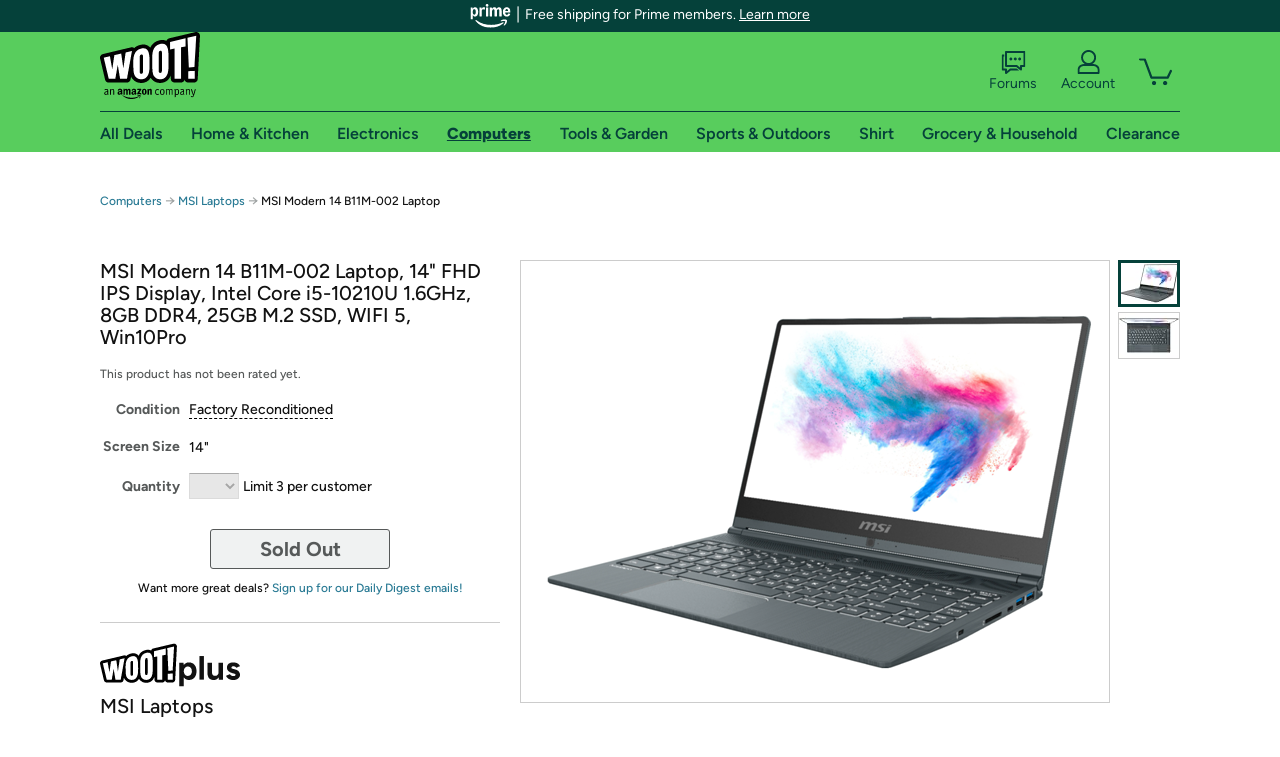

--- FILE ---
content_type: text/xml
request_url: https://sts.us-east-1.amazonaws.com/
body_size: 2066
content:
<AssumeRoleWithWebIdentityResponse xmlns="https://sts.amazonaws.com/doc/2011-06-15/">
  <AssumeRoleWithWebIdentityResult>
    <Audience>us-east-1:9d0ab28f-ed32-4a67-84b0-1a981cafd7fb</Audience>
    <AssumedRoleUser>
      <AssumedRoleId>AROAXUWV4ANCRI2ZNWFVN:cwr</AssumedRoleId>
      <Arn>arn:aws:sts::525508281157:assumed-role/RUM-Monitor-us-east-1-525508281157-0063818041461-Unauth/cwr</Arn>
    </AssumedRoleUser>
    <Provider>cognito-identity.amazonaws.com</Provider>
    <Credentials>
      <AccessKeyId>ASIAXUWV4ANCZHQXWSSZ</AccessKeyId>
      <SecretAccessKey>Ll2+s50ZUAGOF2n2G9O/cC+Lh5kzhPIJjl+GMI9h</SecretAccessKey>
      <SessionToken>IQoJb3JpZ2luX2VjEOn//////////wEaCXVzLWVhc3QtMSJHMEUCIEaOes0KygR1L7Bv4f5mKFR1w7YO95KuImTLFKjk79YHAiEA/tE3FQoPYWdTSs/SlS7EQ6nT3RzzJF8Ri4Wwggu9ofQqjwMIsv//////////ARAAGgw1MjU1MDgyODExNTciDAlVUbn/zU0iePPWpirjAv5QIegSHEqOWiA7HVUSgcZZwonBQkbwrpAxvljgavMe6siKwV3CLy4wn6VdwKSWMaVfeSzDkVsel/9e6Ao0vYYl1rRF5vLWFihpbAhu7LsGE9pKyDbKpnhOsx8cgYQrn+o2Jrq+1GbxgVTsLsf4d1Ib6OBTy4HNbAKqt9o2y48Xs+RySzr1+hwkcIC595U2u3w79E9Q1Bv9FatPYbnFMXZIh3xymSQHjx8K+O932f4w+MGm1fknEvKV3Y0BdC5uekJQJKLCqxiM/LaGms55SwpNnCQRIXQGWbKo/OHd0EudZNNtTjNzKRuGS5rrUwnOqvTUj+ebMgxITTMZTrYrRBRQXtJen39ICnlBwY/sHsSuiHtetePVYy0vrvGEnn++bDwY6uDYGrrkI7GGPZte7sMgJeTLhHxCzH+zOmMrKCQ2pfpdBdHoNQEaSyaFcLYNcLGm+P6OHCoVGA+JvDJvJ0vy9GEw8de+ywY6hQKgLjUUMHS3EP+SPDjvtXXynHJi8G8o7AVu9NtRsffNhLuKWtMJIM3KlzR/6R69zEA1nYAu8S5Ne2eXhvGfXCh5ZFgHj5H32nH5OKTDNgtYDDodXzHt3pJd/XcEzMFUs+/vCBFGDYyZifCDQOUUfnSj7dHF34FztcBm4OBdKhK/QkwnUh3K/H1zBKzv2qioD6/ZWwD3XhLl2zVlmC05VE6upV863ke0TI2DBZ9XvVEf0jfwgg2EfB7tnA6qNl/eAgAX4uqThphE/SZrko22hbKzy7u0wIJo1S+J9yNd2QkNEqbj90iNKGfoF1X1Q4oP9Wu0nnQ8BPna5kzMLXSTE4E5CeDJQmM=</SessionToken>
      <Expiration>2026-01-20T17:23:13Z</Expiration>
    </Credentials>
    <SubjectFromWebIdentityToken>us-east-1:7a5abc03-452c-c00a-d8ea-87be14bd2109</SubjectFromWebIdentityToken>
  </AssumeRoleWithWebIdentityResult>
  <ResponseMetadata>
    <RequestId>d563e89f-b857-44e1-a300-559d1dc62172</RequestId>
  </ResponseMetadata>
</AssumeRoleWithWebIdentityResponse>
